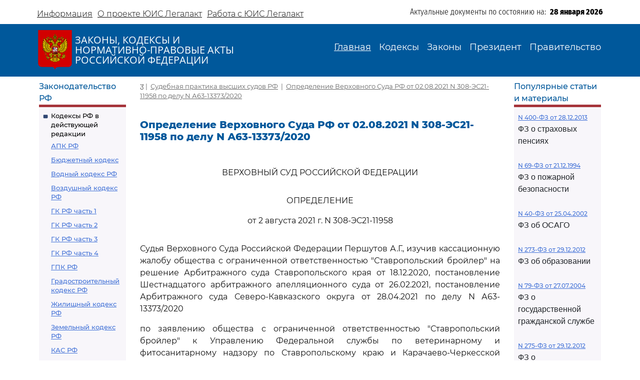

--- FILE ---
content_type: text/html; charset=utf-8
request_url: https://legalacts.ru/sud/opredelenie-verkhovnogo-suda-rf-ot-02082021-n-308-es21-11958-po-delu-n-a63-133732020/
body_size: 48719
content:
<!DOCTYPE html>
<!DOCTYPE html>
<html>
<head>
    <meta http-equiv="Content-Type" content="text/html; charset=utf-8" />
    <meta name="viewport" content="width=device-width, initial-scale=1.0" />
    <title>Определение ВС РФ от 02.08.2021 N 308-ЭС21-11958 по делу N А63-13373/2020</title>
    <meta name="description" content="Определение Верховного Суда РФ от 02.08.2021 N 308-ЭС21-11958 по делу N А63-13373/2020" />
    <link href="/static/css/bootstrap.min.css" rel="stylesheet">
    <link href="/static/css/bootstrap-utilities.min.css" rel="stylesheet">
    <link href="/static/css/bootstrap-icons.css" rel="stylesheet">
    <link href="/static/css/style.css" rel="stylesheet">
    
    <!--В head сайта один раз подключите библиотеку-->
    <script src="https://yastatic.net/pcode/adfox/loader.js" crossorigin="anonymous"></script>
    

<meta property="og:title" content="Определение Верховного Суда РФ от 02.08.2021 N 308-ЭС21-11958 по делу N А63-13373/2020"/>
<meta property="og:type" content="website"/>
<meta property="og:site_name" content="Legalacts"/>
<meta property="og:url" content="https://legalacts.ru/sud/opredelenie-verkhovnogo-suda-rf-ot-02082021-n-308-es21-11958-po-delu-n-a63-133732020/"/>
<link rel="canonical" href="https://legalacts.ru/sud/opredelenie-verkhovnogo-suda-rf-ot-02082021-n-308-es21-11958-po-delu-n-a63-133732020/" />
<meta property="og:author" content="Верховный Суд Российской Федерации"/>
<script type="application/ld+json">{
    "@context": "http://schema.org/",
    "@type": "Article",
        "mainEntityOfPage": {"@type": "WebPage", "@id": "https://legalacts.ru/sud/opredelenie-verkhovnogo-suda-rf-ot-02082021-n-308-es21-11958-po-delu-n-a63-133732020/"},
        "headline": "Определение Верховного Суда РФ от 02.08.2021 N 308-ЭС21-11958 по делу N А63-13373/2020",
        "datePublished": "2021-08-02", 
        "dateModified": "2025-07-24",
         "author": {"@type": "Organization", "name": "Верховный Суд Российской Федерации"}, 
        "publisher": {"@type": "Organization", "name": "Legalacts", "logo": {"@type": "ImageObject", "url": "/static/images/eagle_top.svg"}}
    }</script>
    
    <script type="application/ld+json">{"@context": "http://schema.org/", "@type": "BreadcrumbList", "itemListElement": [
        {"@type": "ListItem",  "position": 1, "name": "Судебная практика высших судов РФ", "item": "https://legalacts.ru/sud/"},
        {"@type": "ListItem",  "position": 2, "name": "Определение Верховного Суда РФ от 02.08.2021 N 308-ЭС21-11958 по делу N А63-13373/2020", "item": "https://legalacts.ru/sud/opredelenie-verkhovnogo-suda-rf-ot-02082021-n-308-es21-11958-po-delu-n-a63-133732020/"}
        ]}
    </script>

</head>
<body>
    <header>
        <div class="container-md container-fluid page-header-top">
            <div class="row pt-2">
                <div class="col-xl-6 col-12 p-0 d-none d-md-block">
                    <ul class="nav">
                        
<!-- menu-top s -->

    
    <li class="nav-item">
      <a class="nav-link" aria-current="page" href="/Informacija/">Информация</a>
    </li>

    
    <li class="nav-item">
      <a class="nav-link" aria-current="page" href="/O-proekte/">О проекте ЮИС Легалакт</a>
    </li>

    
    <li class="nav-item">
      <a class="nav-link" aria-current="page" href="/rabota-s-yuis/">Работа с ЮИС Легалакт</a>
    </li>

    

<!-- menu-top e -->


                    </ul>
                </div>
                <div class="offset-xl-1 col-xl-5 col-12 p-1 d-flex justify-content-end">
                    <span class="page-header-bottom-text">Актуальные документы по состоянию на:&nbsp;&nbsp;</span>
                    <span class="page-header-bottom-date j_date">28 января 2026</span>
                </div>
            </div>
        </div>
        <div class="container-fluid page-header-mid">
            <div class="container-md container-fluid">
                <div class="row">
                    <div class="col-lg-5 col-11 d-flex align-items-start align-items-md-center p-0">
                        <div class="flex-shrink-1"><a class="page-header-mid-link" href="/"><img class="page-header-mid-image" src="/static/images/eagle_top.svg" /></a></div>
                        <div class="page-header-mid-title w-100">ЗАКОНЫ, КОДЕКСЫ И<br /> НОРМАТИВНО-ПРАВОВЫЕ АКТЫ<br /> РОССИЙСКОЙ ФЕДЕРАЦИИ</div>
                    </div>
                    <div class="page-header-mid-menu col-lg-7 col-1 d-flex justify-content-end p-0">
                        <nav class="navbar navbar-expand-lg">
                            <button class="navbar-toggler page-header-mid-menu-toggler" type="button" data-bs-toggle="collapse" data-bs-target="#headerMenu"><i class="navbar-toggler-icon bi-list"></i></button>
                            <div id="headerMenu" class="collapse navbar-collapse">
                                <ul class="navbar-nav">
                                    
<!-- menu-top s -->

    
    <li class="nav-item">
      <a class="nav-link active" aria-current="page" href="/">Главная</a>
    </li>

    
    <li class="nav-item">
      <a class="nav-link" aria-current="page" href="/kodeksy/">Кодексы</a>
    </li>

    
    <li class="nav-item">
      <a class="nav-link" aria-current="page" href="/docs/5/">Законы</a>
    </li>

    
    <li class="nav-item">
      <a class="nav-link" aria-current="page" href="/docs/7/">Президент</a>
    </li>

    
    <li class="nav-item">
      <a class="nav-link" aria-current="page" href="/docs/8/">Правительство</a>
    </li>

    

<!-- menu-top e -->


                                </ul>
                            </div>
                        </nav>
                    </div>
                </div>
            </div>
        </div>
    </header>

    <main role="main">
        <div class="container-md container-fluid page-main">
            <div class="row">
                <div class="p-2 main-left-block col-12 col-lg-2">
                    <div class="main-left-block-title">Законодательство РФ</div>
                    <div class="main-left-block-list p-2">
                        


<div><div class="main-left-block-list-subtitle"><a href="/kodeksy/">Кодексы РФ в действующей редакции</a></div><div class="main-left-block-list-linkscontainer-top"><div><a href="/kodeks/APK-RF/" title="&quot;Арбитражный процессуальный кодекс Российской Федерации&quot; от 24.07.2002 N 95-ФЗ
(с изм. от 17.11.2005)" >АПК РФ</a></div><div><a href="/kodeks/Bjudzhetnyj-kodeks/" title="&quot;Бюджетный кодекс Российской Федерации&quot; от 31.07.1998 N 145-ФЗ
(с изм. от 31.12.1999)" >Бюджетный кодекс</a></div><div><a href="/kodeks/VodniyKodeks-RF/" title="&quot;Водный кодекс Российской Федерации&quot; от 03.06.2006 N 74-ФЗ" >Водный кодекс РФ</a></div><div><a href="/kodeks/Vozdushnyi-Kodeks-RF/" title="&quot;Воздушный кодекс Российской Федерации&quot; от 19.03.1997 N 60-ФЗ" >Воздушный кодекс РФ</a></div><div><a href="/kodeks/GK-RF-chast-1/" title="&quot;Гражданский кодекс Российской Федерации (часть первая)&quot; от 30.11.1994 N 51-ФЗ" >ГК РФ часть 1</a></div><div><a href="/kodeks/GK-RF-chast-2/" title="&quot;Гражданский кодекс Российской Федерации (часть вторая)&quot; от 26.01.1996 N 14-ФЗ
(с изм. от 26.01.1996)" >ГК РФ часть 2</a></div><div><a href="/kodeks/GK-RF-chast-3/" title="&quot;Гражданский кодекс Российской Федерации (часть третья)&quot; от 26.11.2001 N 146-ФЗ" >ГК РФ часть 3</a></div><div><a href="/kodeks/GK-RF-chast-4/" title="&quot;Гражданский кодекс Российской Федерации (часть четвертая)&quot; от 18.12.2006 N 230-ФЗ" >ГК РФ часть 4</a></div><div><a href="/kodeks/GPK-RF/" title="&quot;Гражданский процессуальный кодекс Российской Федерации&quot; от 14.11.2002 N 138-ФЗ
(с изм. от 26.12.2005)" >ГПК РФ</a></div><div><a href="/kodeks/Gradostroitelnyi-Kodeks-RF/" title="&quot;Градостроительный кодекс Российской Федерации&quot; от 29.12.2004 N 190-ФЗ" >Градостроительный кодекс РФ</a></div><div><a href="/kodeks/ZHK-RF/" title="&quot;Жилищный кодекс Российской Федерации&quot; от 29.12.2004 N 188-ФЗ" >Жилищный кодекс РФ</a></div><div><a href="/kodeks/ZK-RF/" title="&quot;Земельный кодекс Российской Федерации&quot; от 25.10.2001 N 136-ФЗ" >Земельный кодекс РФ</a></div><div><a href="/kodeks/kodeks-administrativnogo-sudoproizvodstva-rossiiskoi-federatsii-ot-08032015/" title="&quot;Кодекс административного судопроизводства Российской Федерации&quot; от 08.03.2015 N 21-ФЗ" >КАС РФ</a></div><div><a href="/kodeks/KOAP-RF/" title="&quot;Кодекс Российской Федерации об административных правонарушениях&quot; от 30.12.2001 N 195-ФЗ" >КоАП РФ</a></div><div><a href="/kodeks/KVVT-RF/" title="&quot;Кодекс внутреннего водного транспорта Российской Федерации&quot; от 07.03.2001 N 24-ФЗ" >Кодекс внутреннего водного транспорта</a></div><div><a href="/kodeks/KTM-RF/" title="&quot;Кодекс торгового мореплавания Российской Федерации&quot; от 30.04.1999 N 81-ФЗ" >Кодекс торгового мореплавания РФ</a></div><div><a href="/kodeks/LK-RF/" title="&quot;Лесной кодекс Российской Федерации&quot; от 04.12.2006 N 200-ФЗ" >Лесной кодекс</a></div><div><a href="/kodeks/NK-RF-chast-1/" title="&quot;Налоговый кодекс Российской Федерации (часть первая)&quot; от 31.07.1998 N 146-ФЗ" >Налоговый кодекс ч.1</a></div><div><a href="/kodeks/NK-RF-chast-2/" title="&quot;Налоговый кодекс Российской Федерации (часть вторая)&quot; от 05.08.2000 N 117-ФЗ" >Налоговый кодекс ч.2</a></div><div><a href="/kodeks/SK-RF/" title="&quot;Семейный кодекс Российской Федерации&quot; от 29.12.1995 N 223-ФЗ" >Семейный кодекс</a></div><div><a href="/kodeks/TK-RF/" title="&quot;Трудовой кодекс Российской Федерации&quot; от 30.12.2001 N 197-ФЗ" >ТК РФ</a></div><div><a href="/kodeks/UIK-RF/" title="&quot;Уголовно - исполнительный кодекс Российской Федерации&quot; от 08.01.1997 N 1-ФЗ" >УИК РФ</a></div><div><a href="/kodeks/UK-RF/" title="&quot;Уголовный кодекс Российской Федерации&quot; от 13.06.1996 N 63-ФЗ" >УК РФ</a></div><div><a href="/kodeks/UPK-RF/" title="&quot;Уголовно-процессуальный кодекс Российской Федерации&quot; от 18.12.2001 N 174-ФЗ" >УПК РФ</a></div></div></div>


                        <div class="banner"></div>
                        


<div><div class="main-left-block-list-subtitle"><a href="/sud/">Судебная практика высших судов РФ</a></div></div>


                        <div><div class="main-left-block-list-subtitle"><a href="/docs/5/">Законы Российской Федерации</a></div></div>

                        <div><div class="main-left-block-list-subtitle"><a href="/docs/7/">Документы Президента Российской Федерации</a></div></div>

                        <div><div class="main-left-block-list-subtitle"><a href="/docs/8/">Документы Правительства Российской Федерации</a></div></div>

                        <div><div class="main-left-block-list-subtitle"><a href="/docs/10/">Документы органов государственной власти РФ</a></div></div>

                        


<div><div class="main-left-block-list-subtitle"><a href="/sud/6/">Документы Президиума и Пленума ВС РФ</a></div><div class="main-left-block-list-linkscontainer-bottom"><div><a href="/sud/postanovlenie-plenuma-verkhovnogo-suda-rf-ot-25112025-n-32/" title="Постановление Пленума Верховного Суда РФ от 25.11.2025 N 32 &quot;О проекте федерального закона &quot;О внесении изменения в статью 1 Федерального закона &quot;Об общем числе мировых судей и количестве судебных участков в субъектах Российской Федерации&quot;, подготовленном Думой Ханты-Мансийского автономного округа - Югры&quot;" >
            Постановление Пленума ВС РФ от 25.11.2025 N 32
        </a></div><div><a href="/sud/postanovlenie-plenuma-verkhovnogo-suda-rf-ot-25112025-n-31/" title="Постановление Пленума Верховного Суда РФ от 25.11.2025 N 31 &quot;О внесении изменения в Регламент Верховного Суда Российской Федерации&quot;" >
            Постановление Пленума ВС РФ от 25.11.2025 N 31
        </a></div><div><a href="/sud/obzor-praktiki-rassmotreniia-arbitrazhnymi-sudami-del-po-korporativnym-sporam-o-subsidiarnoi-otvetstvennosti-kontroliruiushchikh-lits-po-obiazatelstvam-nedeistvuiushchego-iuridicheskogo/" title="&quot;Обзор практики рассмотрения арбитражными судами дел по корпоративным спорам о субсидиарной ответственности контролирующих лиц по обязательствам недействующего юридического лица&quot; (утв. Президиумом Верховного Суда РФ 19.11.2025)" >
            &quot;Обзор практики рассмотрения арбитражными судами дел по корпоративным спорам о субсидиарной ответственности контролирующих лиц по обязательствам недействующего юридического лица&quot;
        </a></div><div><a href="/sud/obzor-sudebnoi-praktiki-po-delam-sviazannym-s-predostavleniem-i-ispolzovaniem-publichnykh-zemelnykh-uchastkov-dlia-tselei-stroitelstva/" title="&quot;Обзор судебной практики по делам, связанным с предоставлением и использованием публичных земельных участков для целей строительства&quot; (утв. Президиумом Верховного Суда РФ 19.11.2025)" >
            &quot;Обзор судебной практики по делам, связанным с предоставлением и использованием публичных земельных участков для целей строительства&quot;
        </a></div><div><a href="/sud/postanovlenie-plenuma-verkhovnogo-suda-rf-ot-18112025-n-29/" title="Постановление Пленума Верховного Суда РФ от 18.11.2025 N 29 &quot;Об утверждении в соответствии с пунктом 9 части 3 статьи 5 Федерального конституционного закона от 5 февраля 2014 года N 3-ФКЗ &quot;О Верховном Суде Российской Федерации&quot; персональных составов президиумов судов&quot;" >
            Постановление Пленума ВС РФ от 18.11.2025 N 29
        </a></div><div><a href="/sud/postanovlenie-plenuma-verkhovnogo-suda-rf-ot-18112025-n-26/" title="Постановление Пленума Верховного Суда РФ от 18.11.2025 N 26 &quot;О создании Судебной коллегии Верховного Суда Российской Федерации&quot;" >
            Постановление Пленума ВС РФ от 18.11.2025 N 26
        </a></div><div><a href="/sud/postanovlenie-plenuma-verkhovnogo-suda-rf-ot-18112025-n-28/" title="Постановление Пленума Верховного Суда РФ от 18.11.2025 N 28 &quot;Об утверждении в соответствии с пунктом 9 части 3 статьи 5 Федерального конституционного закона от 5 февраля 2014 года N 3-ФКЗ &quot;О Верховном Суде Российской Федерации&quot; количественных составов президиумов судов&quot;" >
            Постановление Пленума ВС РФ от 18.11.2025 N 28
        </a></div><div><a href="/sud/postanovlenie-plenuma-verkhovnogo-suda-rf-ot-18112025-n-27/" title="Постановление Пленума Верховного Суда РФ от 18.11.2025 N 27 &quot;Об изменении состава Научно-консультативного совета при Верховном Суде Российской Федерации&quot;"  class="active">
            Постановление Пленума ВС РФ от 18.11.2025 N 27
        </a></div><div><a href="/sud/postanovlenie-plenuma-verkhovnogo-suda-rf-ot-18112025-n-30/" title="Постановление Пленума Верховного Суда РФ от 18.11.2025 N 30 &quot;Об изменении списка судебных примирителей&quot;" >
            Постановление Пленума ВС РФ от 18.11.2025 N 30
        </a></div><div><a href="/sud/postanovlenie-prezidiuma-verkhovnogo-suda-rf-ot-29102025-n-6-nad25pr/" title="Постановление Президиума Верховного Суда РФ от 29.10.2025 N 6-НАД25ПР Категория: Споры с органами власти. Требования: О досрочном прекращении полномочий депутата. Обстоятельства: Прокурор ссылается на то, что при принятии решения о присвоении звания &quot;Почетный гражданин&quot; гражданам депутатами не были приняты меры по урегулированию возникшего конфликта интересов или недопущению возможности его возникновения. Решение: Требование удовлетворено в части, так как установлен конфликт интересов в поведении одного из депутатов при рассмотрении вопроса о присвоении звания &quot;Почетный гражданин города&quot;, обязанность направить уведомление о возникновении (возможном возникновении) личной заинтересованности при осуществлении своих полномочий не исполнена, меры по предотвращению либо урегулированию возникшего конфликта интересов не приняты." >
            Постановление Президиума ВС РФ от 29.10.2025 N 6-НАД25ПР
        </a></div><div class="text-end"><a href="/sud/6/">Подробнее...</a></div></div></div>


                        


<div><div class="main-left-block-list-subtitle"><a href="/kodeksy_RSFSR/">Кодексы СССР и РСФСР</a></div><div class="main-left-block-list-linkscontainer-top"><div><a href="/kodeks/vodnyi-kodeks-rsfsr-utv-vs-rsfsr-30061972/" title="&quot;Водный кодекс РСФСР&quot;
(утв. ВС РСФСР 30.06.1972)
(ред. от 12.03.1980, с изм. от 18.01.1985)" >Водный кодекс РСФСР</a></div><div><a href="/kodeks/grazhdanskii-protsessualnyi-kodeks-rsfsr-utv-vs-rsfsr/" title="&quot;Гражданский процессуальный кодекс РСФСР&quot;
(утв. ВС РСФСР 11.06.1964)
(ред. от 03.07.1992)" >ГПК РСФСР</a></div><div><a href="/kodeks/grazhdanskii-kodeks-rsfsr-utv-vs-rsfsr-11061964/" title="&quot;Гражданский кодекс РСФСР&quot;
(утв. ВС РСФСР 11.06.1964)
(ред. от 24.12.1992)" >Гражданский кодекс РСФСР</a></div><div><a href="/kodeks/zhilishchnyi-kodeks-rsfsr-utv-vs-rsfsr-24061983/" title="&quot;Жилищный кодекс РСФСР&quot;
(утв. ВС РСФСР 24.06.1983)
(ред. от 06.07.1991, с изм. от 23.06.1995)" >Жилищный кодекс РСФСР</a></div><div><a href="/kodeks/zemelnyi-kodeks-rsfsr-utv-vs-rsfsr-25041991/" title="&quot;Земельный кодекс РСФСР&quot;
(утв. ВС РСФСР 25.04.1991 N 1103-1)" >Земельный кодекс РСФСР</a></div><div><a href="/kodeks/ispravitelno-trudovoi-kodeks-rsfsr-utv-vs/" title="&quot;Исправительно - трудовой кодекс РСФСР&quot;
(утв. ВС РСФСР 18.12.1970)
(ред. от 06.07.1993)" >Исправительно - трудовой кодекс РСФСР</a></div><div><a href="/kodeks/KOAP-RSFSR/" title="&quot;Кодекс РСФСР об административных правонарушениях&quot;
(утв. ВС РСФСР 20.06.1984)
(ред. от 16.07.1993)" >КоАП РСФСР</a></div><div><a href="/kodeks/kodeks-zakonov-o-trude-rossiiskoi-federatsii-utv/" title="&quot;Кодекс законов о труде Российской Федерации&quot;
(утв. ВС РСФСР 09.12.1971)
(ред. от 25.09.1992)" >Кодекс законов о труде</a></div><div><a href="/kodeks/kodeks-o-brake-i-seme-rsfsr-utv/" title="&quot;Кодекс о браке и семье РСФСР&quot;
(утв. ВС РСФСР 30.07.1969)
(ред. от 24.02.1987)" >Кодекс о браке и семье РСФСР</a></div><div><a href="/kodeks/ugolovnyi-kodeks-rsfsr-utv-vs-rsfsr-27101960/" title="&quot;Уголовный кодекс РСФСР&quot;
(утв. ВС РСФСР 27.10.1960)
(ред. от 27.08.1993)" >УК РСФСР</a></div><div><a href="/kodeks/ugolovno-protsessualnyi-kodeks-rsfsr-utv-vs/" title="&quot;Уголовно - процессуальный кодекс РСФСР&quot;
(утв. ВС РСФСР 27.10.1960)
(ред. от 27.08.1993, с изм. от 03.05.1995)" >УПК РСФСР</a></div></div></div>


                    </div>
                </div>
                <div class="main-center-block col-12 col-lg-8">
                    <div class="main-center-block-crambs"><a href="/"><i class="bi-house-fill"></i></a>&nbsp;|&nbsp;
                    
    <a href="https://legalacts.ru/sud/">Судебная практика высших судов РФ</a>
    &nbsp;|&nbsp;
    <a href="/sud/opredelenie-verkhovnogo-suda-rf-ot-02082021-n-308-es21-11958-po-delu-n-a63-133732020/">Определение Верховного Суда РФ от 02.08.2021 N 308-ЭС21-11958 по делу N А63-13373/2020</a>

                    </div>

                    

                    
<!--AdFox START-->
<!--yandex_legalact.e-->
<!--Площадка: Легалакт / * / *-->
<!--Тип баннера: 680*250 верх-->
<!--Расположение: <верх страницы>-->
<div id="adfox_160102648262022886" style="max-width: 650px"></div>
<script>
    window.Ya.adfoxCode.createAdaptive({
        ownerId: 289615,
        containerId: 'adfox_160102648262022886',
        params: {
            pp: 'g',
            ps: 'drhy',
            p2: 'gynj'
        }
    }, ['desktop', 'tablet', 'phone'], {
        tabletWidth: 830,
        phoneWidth: 480,
        isAutoReloads: false
    });
</script>
<br clear="all">


<h1 class="main-center-block-title pb-4">Определение Верховного Суда РФ от 02.08.2021 N 308-ЭС21-11958 по делу N А63-13373/2020</h1>

<div class="main-center-block-article-text">                        
    <pre></pre><p class="pCenter"><a name="100001"></a>ВЕРХОВНЫЙ СУД РОССИЙСКОЙ ФЕДЕРАЦИИ</p><pre></pre><p class="pCenter"><a name="100002"></a>ОПРЕДЕЛЕНИЕ</p><p class="pCenter">от 2 августа 2021 г. N 308-ЭС21-11958</p><pre></pre><p class="pBoth"><a name="100003"></a>Судья Верховного Суда Российской Федерации Першутов А.Г., изучив кассационную жалобу общества с ограниченной ответственностью "Ставропольский бройлер" на решение Арбитражного суда Ставропольского края от 18.12.2020, постановление Шестнадцатого арбитражного апелляционного суда от 26.02.2021, постановление Арбитражного суда Северо-Кавказского округа от 28.04.2021 по делу N А63-13373/2020</p><p class="pBoth"><a name="100004"></a>по заявлению общества с ограниченной ответственностью "Ставропольский бройлер" к Управлению Федеральной службы по ветеринарному и фитосанитарному надзору по Ставропольскому краю и Карачаево-Черкесской Республике о признании незаконным и отмене постановления от 15.09.2020 N 02-22/27/201 о привлечении к административной ответственности по <a href='/kodeks/KOAP-RF/razdel-ii/glava-14/statja-14.43/#002928'>части 2 статьи 14.43</a> Кодекса Российской Федерации об административных правонарушениях и назначении наказания в виде штрафа в размере 300 000 рублей,</p><pre></pre><p class="pCenter"><a name="100005"></a>установил:</p><pre></pre><p class="pBoth"><a name="100006"></a>решением Арбитражного суда Ставропольского края от 18.12.2020, оставленным без изменения постановлением Шестнадцатого арбитражного апелляционного суда от 26.02.2021, в удовлетворении заявленного требования отказано.</p><p class="pBoth"><a name="100007"></a>Постановлением Арбитражного суда Северо-Кавказского округа от 28.04.2021 указанные судебные акты оставлены без изменения.</p><p class="pBoth"><a name="100008"></a>Общество просит обжалуемые судебные акты отменить, считая их незаконными и необоснованными.</p><p class="pBoth"><a name="100009"></a>При изучении доводов жалобы и принятых по делу судебных актов оснований для удовлетворения жалобы не установлено.</p><p class="pBoth"><a name="100010"></a>Как следует из судебных актов, основанием для привлечения к ответственности послужил выявленный административным органом факт производства и выпуска в обращение обществом пищевой продукции с нарушением требований технических регламентов, создающим угрозу причинения вреда жизни и здоровью граждан.</p><p class="pBoth"><a name="100011"></a><a href='/kodeks/KOAP-RF/razdel-ii/glava-14/statja-14.43/#008102'>Частью 1 статьи 14.43</a> Кодекса Российской Федерации об административных правонарушениях установлена административная ответственность за нарушение изготовителем, исполнителем (лицом, выполняющим функции иностранного изготовителя), продавцом требований технических регламентов или подлежащих применению до дня вступления в силу соответствующих технических регламентов обязательных требований к продукции либо к продукции и связанным с требованиями к продукции процессам проектирования (включая изыскания), производства, строительства, монтажа, наладки, эксплуатации, хранения, перевозки, реализации и утилизации либо выпуск в обращение продукции, не соответствующей таким требованиям, за исключением случаев, предусмотренных <a href='/kodeks/KOAP-RF/razdel-ii/glava-6/statja-6.31/#005232'>статьями 6.31</a>, <a href='/kodeks/KOAP-RF/razdel-ii/glava-9/statja-9.4/#002910'>9.4</a>, <a href='/kodeks/KOAP-RF/razdel-ii/glava-10/statja-10.3/#100717'>10.3</a>, <a href='/kodeks/KOAP-RF/razdel-ii/glava-10/statja-10.6/#100726'>10.6</a>, <a href='/kodeks/KOAP-RF/razdel-ii/glava-10/statja-10.8/#004142'>10.8</a>, <a href='/kodeks/KOAP-RF/razdel-ii/glava-11/statja-11.21/#003764'>частью 2 статьи 11.21</a>, <a href='/kodeks/KOAP-RF/razdel-ii/glava-14/statja-14.37/#003974'>статьями 14.37</a>, <a href='/kodeks/KOAP-RF/razdel-ii/glava-14/statja-14.43.1/#008103'>14.43.1</a>, <a href='/kodeks/KOAP-RF/razdel-ii/glava-14/statja-14.44/#002933'>14.44</a>, <a href='/kodeks/KOAP-RF/razdel-ii/glava-14/statja-14.46/#002943'>14.46</a>, <a href='/kodeks/KOAP-RF/razdel-ii/glava-14/statja-14.46.1/#006289'>14.46.1</a>, <a href='/kodeks/KOAP-RF/razdel-ii/glava-20/statja-20.4/#002686'>20.4</a> названного Кодекса.</p><p class="pBoth"><a name="100012"></a>Ответственность за совершение вышеперечисленных действий, повлекших причинение вреда жизни или здоровью граждан, имуществу физических или юридических лиц, государственному или муниципальному имуществу, окружающей среде, жизни или здоровью животных и растений либо создавших угрозу причинения вреда жизни или здоровью граждан, окружающей среде, жизни или здоровью животных и растений, предусмотрена <a href='/kodeks/KOAP-RF/razdel-ii/glava-14/statja-14.43/#002928'>частью 2 статьи 14.43</a> Кодекса Российской Федерации об административных правонарушениях.</p><p class="pBoth"><a name="100013"></a>Оценив представленные доказательства, руководствуясь положениями Федерального <a href='/doc/federalnyi-zakon-ot-27122002-n-184-fz-o/'>закона</a> от 27.12.2002 N 184-ФЗ "О техническом регулировании", Федерального <a href='/doc/29_FZ-o-kachestve-i-bezopasnosti-piwevyh-produktov/'>закона</a> от 02.01.2000 N 29-ФЗ "О качестве и безопасности пищевых продуктов", Технического <a href='/doc/reshenie-komissii-tamozhennogo-soiuza-ot-09122011-n-880-o/#100048'>регламента</a> Таможенного Союза ТР ТС 021/2011 "О безопасности пищевой продукции", суды пришли к выводу о наличии в действиях общества состава административного правонарушения, ответственность за совершение которого предусмотрена <a href='/kodeks/KOAP-RF/razdel-ii/glava-14/statja-14.43/#002928'>частью 2 статьи 14.43</a> Кодекса Российской Федерации об административных правонарушениях.</p><p class="pBoth"><a name="100014"></a>Суды указали, что процедура привлечения к административной ответственности не нарушена, срок давности привлечения к ответственности соблюден, основания для применения положений <a href='/kodeks/KOAP-RF/razdel-i/glava-2/statja-2.9/#100064'>статьи 2.9</a> Кодекса Российской Федерации об административных правонарушениях отсутствуют.</p><p class="pBoth"><a name="100015"></a>Приведенные в жалобе доводы, идентичные изложенным в обоснование позиции заявителя при рассмотрении дела, подробно исследованы судами и им дана соответствующая правовая оценка исходя из характеристик выпускаемой в обращение продукции.</p><p class="pBoth"><a name="100016"></a>Существенных нарушений норм материального права, а также требований процессуального законодательства, повлиявших на исход судебного разбирательства, судом не допущено.</p><p class="pBoth"><a name="100017"></a>На основании изложенного и руководствуясь <a href='/kodeks/APK-RF/razdel-vi/glava-35/statja-291.1/#001663'>статьями 291.1</a>, <a href='/kodeks/APK-RF/razdel-vi/glava-35/statja-291.6/#000744'>291.6</a>, <a href='/kodeks/APK-RF/razdel-vi/glava-35/statja-291.8/#000758'>291.8</a> Арбитражного процессуального кодекса Российской Федерации, судья</p><pre></pre><p class="pCenter"><a name="100018"></a>определил:</p><pre></pre><p class="pBoth"><a name="100019"></a>в передаче кассационной жалобы для рассмотрения в судебном заседании Судебной коллегии по экономическим спорам Верховного Суда Российской Федерации отказать.</p><pre></pre><p class="pRight"><a name="100020"></a>Судья Верховного Суда</p><p class="pRight">Российской Федерации</p><p class="pRight">А.Г.ПЕРШУТОВ</p><pre>
</pre><p class="pBoth"><a name="100021"></a>------------------------------------------------------------------</p>
</div>




<br clear="all"/>
<!--AdFox START-->
<!--yandex_legalact.e-->
<!--Площадка: Легалакт / * / *-->
<!--Тип баннера: 680*250 низ-->
<!--Расположение: <низ страницы>-->
<div id="adfox_15971510982077709" style="max-width: 650px"></div>
<script>
    window.Ya.adfoxCode.createAdaptive({
        ownerId: 289615,
        containerId: 'adfox_15971510982077709',
        params: {
            pp: 'i',
            ps: 'drhy',
            p2: 'gxjf'
        }
    }, ['desktop', 'tablet', 'phone'], {
        tabletWidth: 830,
        phoneWidth: 480,
        isAutoReloads: false
    });
</script>

<br clear="all"/>

                    <br/>
                    <script type="text/javascript" src="//yastatic.net/share/share.js" charset="utf-8"></script><div class="yashare-auto-init" data-yashareL10n="ru" data-yashareType="icon" data-yashareQuickServices="vkontakte,twitter,odnoklassniki,moimir" align="right"></div>


                </div>
                <div class="p-2 main-right-block col-12 col-lg-2">
                    

                    
<div class="main-right-block-title">Популярные статьи и материалы</div>
<div class="main-right-block-list p-2">
    
    <div class="pb-2"><a href="/doc/FZ-o-strahovyh-pensijah/" >N 400-ФЗ от 28.12.2013</a><p>ФЗ о страховых пенсиях</p></div>
    
    <div class="pb-2"><a href="/doc/FZ-o-pozharnoj-bezopasnosti/" >N 69-ФЗ от 21.12.1994</a><p>ФЗ о пожарной безопасности</p></div>
    
    <div class="pb-2"><a href="/doc/FZ-ob-objazat-strahovanii-grazhd-otvetstv-vladelcev-TS-_OSAGO_/" >N 40-ФЗ от 25.04.2002</a><p>ФЗ об ОСАГО</p></div>
    
    <div class="pb-2"><a href="/doc/273_FZ-ob-obrazovanii/" >N 273-ФЗ от 29.12.2012</a><p>ФЗ об образовании</p></div>
    
    <div class="pb-2"><a href="/doc/79_FZ-o-gosudarstvennoj-grazhdanskoj-sluzhbe/" >N 79-ФЗ от 27.07.2004</a><p>ФЗ о государственной гражданской службе</p></div>
    
    <div class="pb-2"><a href="/doc/FZ-o-gosudarstvennom-oboronnom-zakaze/" >N 275-ФЗ от 29.12.2012</a><p>ФЗ о государственном оборонном заказе</p></div>
    
    <div class="pb-2"><a href="/doc/ZZPP/" >N2300-1 от 07.02.1992 ЗППП</a><p>О защите прав потребителей</p></div>
    
    <div class="pb-2"><a href="/doc/federalnyi-zakon-ot-25122008-n-273-fz-o/" >N 273-ФЗ от 25.12.2008</a><p>ФЗ о противодействии коррупции</p></div>
    
    <div class="pb-2"><a href="/doc/federalnyi-zakon-ot-13032006-n-38-fz-o/" >N 38-ФЗ от 13.03.2006</a><p>ФЗ о рекламе</p></div>
    
    <div class="pb-2"><a href="/doc/FZ-ob-ohrane-okruzhajuwej-sredy/" >N 7-ФЗ от 10.01.2002</a><p>ФЗ об охране окружающей среды</p></div>
    
    <div class="pb-2"><a href="/doc/federalnyi-zakon-ot-07022011-n-3-fz-o/" >N 3-ФЗ от 07.02.2011</a><p>ФЗ о полиции</p></div>
    
    <div class="pb-2"><a href="/doc/402_FZ-o-buhgalterskom-uchete/ " >N 402-ФЗ от 06.12.2011</a><p>ФЗ о бухгалтерском учете</p></div>
    
    <div class="pb-2"><a href="/doc/FZ-o-zawite-konkurencii/" >N 135-ФЗ от 26.07.2006</a><p>ФЗ о защите конкуренции</p></div>
    
    <div class="pb-2"><a href="/doc/99_FZ-o-licenzirovanii-otdelnyh-vidov-dejatelnosti/" >N 99-ФЗ от 04.05.2011</a><p>ФЗ о лицензировании отдельных видов деятельности</p></div>
    
    <div class="pb-2"><a href="/doc/14_FZ-ob-obwestvah-s-ogranichennoj-otvetstvennostju/ " >N 14-ФЗ от 08.02.1998</a><p>ФЗ об ООО</p></div>
    
    <div class="pb-2"><a href="/doc/223_FZ-o-zakupkah-tovarov_-rabot_-uslug-otdelnymi-vidami-juridicheskih-lic/" >N 223-ФЗ от 18.07.2011</a><p>ФЗ о закупках товаров, работ, услуг отдельными видами юридических лиц</p></div>
    
    <div class="pb-2"><a href="/doc/zakon-rf-ot-17011992-n-2202-1-o/" >N 2202-1 от 17.01.1992</a><p>ФЗ о прокуратуре</p></div>
    
    <div class="pb-2"><a href="/doc/FZ-o-nesostojatelnosti-bankrotstve/" >N 127-ФЗ 26.10.2002</a><p>ФЗ о несостоятельности (банкротстве)</p></div>
    
    <div class="pb-2"><a href="/doc/152_FZ-o-personalnyh-dannyh/" >N 152-ФЗ от 27.07.2006</a><p>ФЗ о персональных данных</p></div>
    
    <div class="pb-2"><a href="/doc/44_FZ-o-kontraktnoj-sisteme/" >N 44-ФЗ от 05.04.2013</a><p>ФЗ о госзакупках</p></div>
    
    <div class="pb-2"><a href="/doc/FZ-ob-ispolnitelnom-proizvodstve/" >N 229-ФЗ от 02.10.2007</a><p>ФЗ об исполнительном производстве</p></div>
    
    <div class="pb-2"><a href="/doc/FZ-o-voinskoj-objazannosti-i-voennoj-sluzhbe/" >N 53-ФЗ от 28.03.1998</a><p>ФЗ о воинской службе</p></div>
    
    <div class="pb-2"><a href="/doc/FZ-o-bankah-i-bankovskoj-dejatelnosti/" >N 395-1 от 02.12.1990</a><p>ФЗ о банках и банковской деятельности</p></div>
    
    <div class="pb-2"><a href="/kodeks/GK-RF-chast-1/razdel-iii/podrazdel-1/glava-23/ss-2/statja-333/" >ст. 333 ГК РФ</a><p>Уменьшение неустойки</p></div>
    
    <div class="pb-2"><a href="/kodeks/GK-RF-chast-1/razdel-iii/podrazdel-1/glava-22/statja-317.1/" >ст. 317.1 ГК РФ</a><p>Проценты по денежному обязательству</p></div>
    
    <div class="pb-2"><a href="/kodeks/GK-RF-chast-1/razdel-iii/podrazdel-1/glava-25/statja-395/" >ст. 395 ГК РФ</a><p>Ответственность за неисполнение денежного обязательства</p></div>
    
    <div class="pb-2"><a href="/kodeks/KOAP-RF/razdel-ii/glava-20/statja-20.25/" >ст 20.25 КоАП РФ</a><p>Уклонение от исполнения административного наказания</p></div>
    
    <div class="pb-2"><a href="/kodeks/TK-RF/chast-iii/razdel-iii/glava-13/statja-81/" >ст. 81 ТК РФ</a><p>Расторжение трудового договора по инициативе работодателя</p></div>
    
    <div class="pb-2"><a href="/kodeks/Bjudzhetnyj-kodeks/chast-ii/razdel-iii/glava-10/statja-78/" >ст. 78 БК РФ</a><p>Предоставление субсидий юридическим лицам, индивидуальным предпринимателям, физическим лицам</p></div>
    
    <div class="pb-2"><a href="/kodeks/KOAP-RF/razdel-ii/glava-12/statja-12.8/" >ст. 12.8 КоАП РФ</a><p>Управление транспортным средством водителем, находящимся в состоянии опьянения, передача управления транспортным средством лицу, находящемуся в состоянии опьянения</p></div>
    
    <div class="pb-2"><a href="/kodeks/Bjudzhetnyj-kodeks/chast-iii/razdel-v/glava-18/statja-161/" >ст. 161 БК РФ</a><p>Особенности правового положения казенных учреждений</p></div>
    
    <div class="pb-2"><a href="/kodeks/TK-RF/chast-iii/razdel-iii/glava-13/statja-77/" >ст. 77 ТК РФ</a><p>Общие основания прекращения трудового договора</p></div>
    
    <div class="pb-2"><a href="/kodeks/UPK-RF/chast-2/razdel-vii/glava-19/statja-144/" >ст. 144 УПК РФ</a><p>Порядок рассмотрения сообщения о преступлении</p></div>
    
    <div class="pb-2"><a href="/kodeks/UPK-RF/chast-1/razdel-v/glava-16/statja-125/" >ст. 125 УПК РФ</a><p>Судебный порядок рассмотрения жалоб</p></div>
    
    <div class="pb-2"><a href="/kodeks/UPK-RF/chast-1/razdel-i/glava-4/statja-24/" >ст. 24 УПК РФ</a><p>Основания отказа в возбуждении уголовного дела или прекращения уголовного дела</p></div>
    
    <div class="pb-2"><a href="/kodeks/APK-RF/razdel-ii/glava-13/statja-126/" >ст. 126 АПК РФ</a><p>Документы, прилагаемые к исковому заявлению</p></div>
    
    <div class="pb-2"><a href="/kodeks/APK-RF/razdel-i/glava-5/statja-49/" >ст. 49 АПК РФ</a><p>Изменение основания или предмета иска, изменение размера исковых требований, отказ от иска, признание иска, мировое соглашение</p></div>
    
    <div class="pb-2"><a href="/kodeks/APK-RF/razdel-ii/glava-13/statja-125/" >ст. 125 АПК РФ</a><p>Форма и содержание искового заявления</p></div>
    
    <div class="banner"></div>
</div>

                    <!--AdFox START-->
<!--yandex_legalact.e-->
<!--Площадка: Легалакт / * / *-->
<!--Тип баннера: Правый сайдбар 255*600-->
<!--Расположение: <верх страницы>-->
<div id="adfox_159715060747422279"></div>
<script>
    window.Ya.adfoxCode.createAdaptive({
        ownerId: 289615,
        containerId: 'adfox_159715060747422279',
        params: {
            pp: 'g',
            ps: 'drhy',
            p2: 'gphj'
        }
    }, ['desktop', 'tablet', 'phone'], {
        tabletWidth: 830,
        phoneWidth: 480,
        isAutoReloads: false
    });
</script>

                </div>
            </div>
        </div>
    </main>

    <footer>
        <div class="container-fluid page-footer p-0">
            <div class="container-md container-fluid">
                <div class="page-footer-row row justify-content-center">
                    <div class="col-md-2 col-2"><img class="page-footer-image float-end" src="/static/images/eagle_bottom.svg" /></div>
                    <div class="col-md-8 col-10">(c) 2015-2026 ЮИС Легалакт<br />Юридическая информационная система "Легалакт - законы, кодексы и нормативно-правовые акты Российской Федерации"<br />
                        ООО "Инфра-Бит", г. Москва.<br />телефон +7 (910) 050-65-67<br />электронная почта: info@legalacts.ru<br />
                    
                        <a href="/politic-pd/">Политика по обработке персональных данных</a>
                    </div>
                    <div class="col-md-2 col-10 offset-md-0 offset-2">
                        <!-- Yandex.Metrika counter -->
                        <script type="text/javascript" > (function (d, w, c) { (w[c] = w[c] || []).push(function() { try { w.yaCounter30186409 = new Ya.Metrika({ id:30186409, clickmap:true, trackLinks:true, accurateTrackBounce:true, webvisor:true }); } catch(e) { } }); var n = d.getElementsByTagName("script")[0], s = d.createElement("script"), f = function () { n.parentNode.insertBefore(s, n); }; s.type = "text/javascript"; s.async = true; s.src = "https://mc.yandex.ru/metrika/watch.js"; if (w.opera == "[object Opera]") { d.addEventListener("DOMContentLoaded", f, false); } else { f(); } })(document, window, "yandex_metrika_callbacks"); </script> <noscript><div><img src="https://mc.yandex.ru/watch/30186409" style="position:absolute; left:-9999px;" alt="" /></div></noscript>
                        <!-- /Yandex.Metrika counter -->
                        
                        


                        

                    </div>
                </div>
            </div>

        </div>

    </footer>

    <script src="/static/js/bootstrap.min.js"></script>
</body>
</html>
